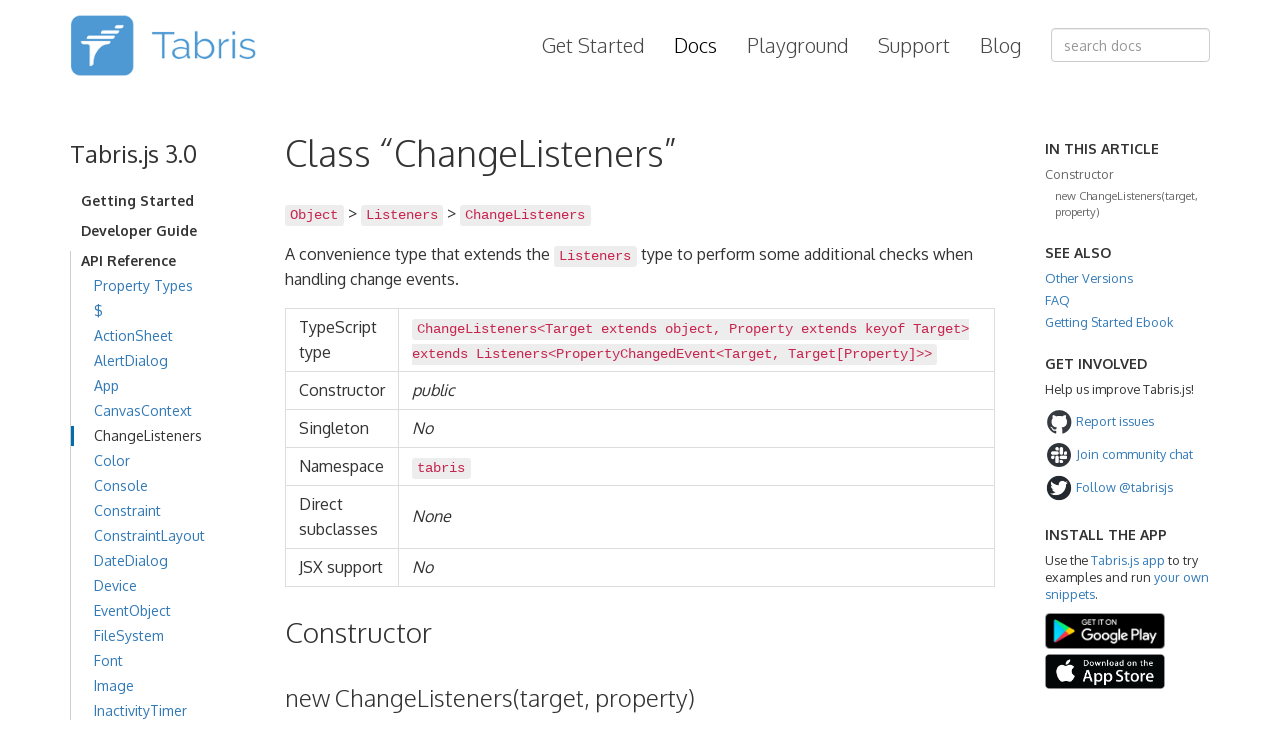

--- FILE ---
content_type: text/html; charset=utf-8
request_url: https://docs.tabris.com/3.0/api/ChangeListeners.html
body_size: 4324
content:













<!DOCTYPE html>
<html lang="en">
  <head>
    












<meta charset="utf-8" />
<meta http-equiv="Content-Type" content="text/html; charset=utf-8" />
<meta name="viewport" content="width=device-width, initial-scale=1, shrink-to-fit=no" />
<meta name="msapplication-TileColor" content="#00aba9" />
<meta name="msapplication-TileImage" content="../../assets/img/favicon/mstile-144x144.png" />

<title>Class “ChangeListeners” - Tabris.js Documentation</title>

<link rel="apple-touch-icon" href="../../assets/img/favicon/apple-touch-icon-57x57.png" sizes="57x57" />
<link rel="apple-touch-icon" href="../../assets/img/favicon/apple-touch-icon-60x60.png" sizes="60x60" />
<link rel="apple-touch-icon" href="../../assets/img/favicon/apple-touch-icon-72x72.png" sizes="72x72" />
<link rel="apple-touch-icon" href="../../assets/img/favicon/apple-touch-icon-76x76.png" sizes="76x76" />
<link rel="apple-touch-icon" href="../../assets/img/favicon/apple-touch-icon-114x114.png" sizes="114x114" />
<link rel="apple-touch-icon" href="../../assets/img/favicon/apple-touch-icon-120x120.png" sizes="120x120" />
<link rel="apple-touch-icon" href="../../assets/img/favicon/apple-touch-icon-144x144.png" sizes="144x144" />
<link rel="apple-touch-icon" href="../../assets/img/favicon/apple-touch-icon-152x152.png" sizes="152x152" />
<link rel="apple-touch-icon" href="../../assets/img/favicon/apple-touch-icon-180x180.png" sizes="180x180" />
<link rel="icon" type="image/png" href="../../assets/img/favicon/favicon-16x16.png" sizes="16x16" />
<link rel="icon" type="image/png" href="../../assets/img/favicon/favicon-32x32.png" sizes="32x32" />
<link rel="icon" type="image/png" href="../../assets/img/favicon/favicon-96x96.png" sizes="96x96" />
<link rel="icon" type="image/png" href="../../assets/img/favicon/favicon-160x160.png" sizes="160x160" />
<link rel="icon" type="image/png" href="../../assets/img/favicon/favicon-192x192.png" sizes="192x192" />

<!-- bootstrap -->
<link rel="stylesheet" href="//maxcdn.bootstrapcdn.com/bootstrap/3.3.7/css/bootstrap.min.css" integrity="sha384-BVYiiSIFeK1dGmJRAkycuHAHRg32OmUcww7on3RYdg4Va+PmSTsz/K68vbdEjh4u" crossorigin="anonymous" />

<!-- global styles -->
<link rel="stylesheet" href="../../assets/css/layout.css" />
<link rel="stylesheet" href="../../assets/css/markdown.css" />
<link rel="stylesheet" href="../../assets/css/syntax.css" />
<link rel="stylesheet" href="//fonts.googleapis.com/css?family=Oxygen:300,400,700" />
<link rel="stylesheet" href="//cdn.jsdelivr.net/docsearch.js/2/docsearch.min.css" />

  </head>
  <body>
    <!-- header bar -->
    














<nav class="navbar navbar-default navbar-static-top">
  <div class="container">

    <div class="navbar-header">
      <button type="button" class="navbar-toggle collapsed" data-toggle="collapse" data-target=".navbar-collapse" aria-expanded="false" aria-controls="navbar">
        <span class="sr-only">Toggle navigation</span>
        <span class="icon-bar"></span>
        <span class="icon-bar"></span>
        <span class="icon-bar"></span>
      </button>

      <a class="navbar-brand" href="https://tabris.com/"></a>
    </div>

    <div class="navbar-collapse collapse main-menu">

      <form class="navbar-form navbar-right">
        <input id="search-query" type="text" class="form-control" placeholder="search docs" name="query">
      </form>

      <ul class="nav navbar-nav navbar-right">
        <li><a href="https://tabris.com/get-started/">Get Started</a></a></li>
        <li><a class="selected" href="../../latest">Docs</a></a></li>
        <li><a href="https://playground.tabris.com">Playground</a></a></li>
        <li><a href="https://tabris.com/support/">Support</a></li>
        <li><a href="https://tabris.com/blog/">Blog</a></a></li>
      </ul>
    </div>

  </div>
</nav>


    <div class="container">
      <div class="row">

        <!-- right column -->
        <div class="hidden-xs col-sm-3 col-md-2">
          <div class="sidebar sidebar-nav">
            














<h3 style="margin: 0px 0px 24px 0px">Tabris.js 3.0</h3>
<ul id="main-nav">
  
    
    
    
    
  <li class="panel">
    <a data-target="#nav-getting-started" data-parent="#main-nav" data-toggle="collapse">Getting Started</a>
    <ul id="nav-getting-started" class="collapse">
    
    
      
      
      
      <li><a href="../../3.0/index.html">Introduction</a></li>
      
    
      
      
      
      <li><a href="../../3.0/getting-started.html">Quick Start Guide</a></li>
      
    
      
      
      
      <li><a href="../../3.0/developer-app.html">The Tabris.js Developer App</a></li>
      
    
      
      
      
      <li><a href="../../3.0/migration-guide.html">Tabris 2.x to 3.x Migration Guide</a></li>
      
    
    </ul>
  </li>
  
    
    
    
    
  <li class="panel">
    <a data-target="#nav-developer-guide" data-parent="#main-nav" data-toggle="collapse">Developer Guide</a>
    <ul id="nav-developer-guide" class="collapse">
    
    
      
      
      
      <li><a href="../../3.0/runtime.html">Runtime</a></li>
      
    
      
      
      
      <li><a href="../../3.0/modules.html">Module System</a></li>
      
    
      
      
      
      <li><a href="../../3.0/widget-basics.html">Widget Basics</a></li>
      
    
      
      
      
      <li><a href="../../3.0/ui.html">UI Model</a></li>
      
    
      
      
      
      <li><a href="../../3.0/selector.html">Using Selectors</a></li>
      
    
      
      
      
      <li><a href="../../3.0/layout.html">Layouts</a></li>
      
    
      
      
      
      <li><a href="../../3.0/touch.html">Touch Events</a></li>
      
    
      
      
      
      <li><a href="../../3.0/w3c-api.html">W3C Compatibility</a></li>
      
    
      
      
      
      <li><a href="../../3.0/cordova.html">Cordova Support</a></li>
      
    
      
      
      
      <li><a href="../../3.0/typescript.html">TypeScript Support</a></li>
      
    
      
      
      
      <li><a href="../../3.0/JSX.html">JSX Support</a></li>
      
    
      
      
      
      <li><a href="../../3.0/debug.html">Debugging</a></li>
      
    
      
      
      
      <li><a href="../../3.0/testing.html">Testing</a></li>
      
    
      
      
      
      <li><a href="../../3.0/theming-android.html">Theming Android</a></li>
      
    
      
      
      
      <li><a href="../../3.0/build.html">Build your app</a></li>
      
    
    </ul>
  </li>
  
    
    
    
    
  <li class="panel active">
    <a data-target="#nav-api-reference" data-parent="#main-nav" data-toggle="collapse">API Reference</a>
    <ul id="nav-api-reference" class="collapse in">
    
    
      
      
      
      <li><a href="../../3.0/types.html">Property Types</a></li>
      
    
      
      
      
      <li><a href="../../3.0/api/$.html">$</a></li>
      
    
      
      
      
      <li><a href="../../3.0/api/ActionSheet.html">ActionSheet</a></li>
      
    
      
      
      
      <li><a href="../../3.0/api/AlertDialog.html">AlertDialog</a></li>
      
    
      
      
      
      <li><a href="../../3.0/api/app.html">App</a></li>
      
    
      
      
      
      <li><a href="../../3.0/api/CanvasContext.html">CanvasContext</a></li>
      
    
      
      
      
      <li class="active"><a>ChangeListeners</a></li>
      
    
      
      
      
      <li><a href="../../3.0/api/Color.html">Color</a></li>
      
    
      
      
      
      <li><a href="../../3.0/api/Console.html">Console</a></li>
      
    
      
      
      
      <li><a href="../../3.0/api/Constraint.html">Constraint</a></li>
      
    
      
      
      
      <li><a href="../../3.0/api/ConstraintLayout.html">ConstraintLayout</a></li>
      
    
      
      
      
      <li><a href="../../3.0/api/DateDialog.html">DateDialog</a></li>
      
    
      
      
      
      <li><a href="../../3.0/api/device.html">Device</a></li>
      
    
      
      
      
      <li><a href="../../3.0/api/EventObject.html">EventObject</a></li>
      
    
      
      
      
      <li><a href="../../3.0/api/fs.html">FileSystem</a></li>
      
    
      
      
      
      <li><a href="../../3.0/api/Font.html">Font</a></li>
      
    
      
      
      
      <li><a href="../../3.0/api/Image.html">Image</a></li>
      
    
      
      
      
      <li><a href="../../3.0/api/InactivityTimer.html">InactivityTimer</a></li>
      
    
      
      
      
      <li><a href="../../3.0/api/Layout.html">Layout</a></li>
      
    
      
      
      
      <li><a href="../../3.0/api/LayoutData.html">LayoutData</a></li>
      
    
      
      
      
      <li><a href="../../3.0/api/LinearGradient.html">LinearGradient</a></li>
      
    
      
      
      
      <li><a href="../../3.0/api/Listeners.html">Listeners</a></li>
      
    
      
      
      
      <li><a href="../../3.0/api/Module.html">Module</a></li>
      
    
      
      
      
      <li><a href="../../3.0/api/NativeObject.html">NativeObject</a></li>
      
    
      
      
      
      <li><a href="../../3.0/api/NavigationBar.html">NavigationBar</a></li>
      
    
      
      
      
      <li><a href="../../3.0/api/Percent.html">Percent</a></li>
      
    
      
      
      
      <li><a href="../../3.0/api/Popover.html">Popover</a></li>
      
    
      
      
      
      <li><a href="../../3.0/api/Popup.html">Popup</a></li>
      
    
      
      
      
      <li><a href="../../3.0/api/printer.html">Printer</a></li>
      
    
      
      
      
      <li><a href="../../3.0/api/StackLayout.html">StackLayout</a></li>
      
    
      
      
      
      <li><a href="../../3.0/api/StatusBar.html">StatusBar</a></li>
      
    
      
      
      
      <li><a href="../../3.0/api/localStorage.html">Storage</a></li>
      
    
      
      
      
      <li><a href="../../3.0/api/Tabris.html">Tabris</a></li>
      
    
      
      
      
      <li><a href="../../3.0/api/TimeDialog.html">TimeDialog</a></li>
      
    
      
      
      
      <li><a href="../../3.0/api/timer.html">Timer</a></li>
      
    
      
      
      
      <li><a href="../../3.0/api/WidgetCollection.html">WidgetCollection</a></li>
      
    
    </ul>
  </li>
  
    
    
    
    
  <li class="panel">
    <a data-target="#nav-widgets-api" data-parent="#main-nav" data-toggle="collapse">Widgets API</a>
    <ul id="nav-widgets-api" class="collapse">
    
    
      
      
      
      <li><a href="../../3.0/api/widget-overview.html">Overview</a></li>
      
    
      
      
      
      <li><a href="../../3.0/api/Action.html">Action</a></li>
      
    
      
      
      
      <li><a href="../../3.0/api/ActivityIndicator.html">ActivityIndicator</a></li>
      
    
      
      
      
      <li><a href="../../3.0/api/Button.html">Button</a></li>
      
    
      
      
      
      <li><a href="../../3.0/api/Canvas.html">Canvas</a></li>
      
    
      
      
      
      <li><a href="../../3.0/api/CheckBox.html">CheckBox</a></li>
      
    
      
      
      
      <li><a href="../../3.0/api/CollectionView.html">CollectionView</a></li>
      
    
      
      
      
      <li><a href="../../3.0/api/Composite.html">Composite</a></li>
      
    
      
      
      
      <li><a href="../../3.0/api/ContentView.html">ContentView</a></li>
      
    
      
      
      
      <li><a href="../../3.0/api/Drawer.html">Drawer</a></li>
      
    
      
      
      
      <li><a href="../../3.0/api/ImageView.html">ImageView</a></li>
      
    
      
      
      
      <li><a href="../../3.0/api/NavigationView.html">NavigationView</a></li>
      
    
      
      
      
      <li><a href="../../3.0/api/Page.html">Page</a></li>
      
    
      
      
      
      <li><a href="../../3.0/api/Picker.html">Picker</a></li>
      
    
      
      
      
      <li><a href="../../3.0/api/ProgressBar.html">ProgressBar</a></li>
      
    
      
      
      
      <li><a href="../../3.0/api/RadioButton.html">RadioButton</a></li>
      
    
      
      
      
      <li><a href="../../3.0/api/RefreshComposite.html">RefreshComposite</a></li>
      
    
      
      
      
      <li><a href="../../3.0/api/ScrollView.html">ScrollView</a></li>
      
    
      
      
      
      <li><a href="../../3.0/api/SearchAction.html">SearchAction</a></li>
      
    
      
      
      
      <li><a href="../../3.0/api/Slider.html">Slider</a></li>
      
    
      
      
      
      <li><a href="../../3.0/api/Stack.html">Stack</a></li>
      
    
      
      
      
      <li><a href="../../3.0/api/Switch.html">Switch</a></li>
      
    
      
      
      
      <li><a href="../../3.0/api/Tab.html">Tab</a></li>
      
    
      
      
      
      <li><a href="../../3.0/api/TabFolder.html">TabFolder</a></li>
      
    
      
      
      
      <li><a href="../../3.0/api/TextInput.html">TextInput</a></li>
      
    
      
      
      
      <li><a href="../../3.0/api/TextView.html">TextView</a></li>
      
    
      
      
      
      <li><a href="../../3.0/api/ToggleButton.html">ToggleButton</a></li>
      
    
      
      
      
      <li><a href="../../3.0/api/Video.html">Video</a></li>
      
    
      
      
      
      <li><a href="../../3.0/api/WebView.html">WebView</a></li>
      
    
      
      
      
      <li><a href="../../3.0/api/Widget.html">Widget</a></li>
      
    
    </ul>
  </li>
  
    
    
    
    
  <li class="panel">
    <a data-target="#nav-decorators" data-parent="#main-nav" data-toggle="collapse">Decorators</a>
    <ul id="nav-decorators" class="collapse">
    
    
      
      
      
      <li><a href="../../3.0/decorators/index.html">Introduction</a></li>
      
    
      
      
      
      <li><a href="../../3.0/decorators/@bind.html">@bind</a></li>
      
    
      
      
      
      <li><a href="../../3.0/decorators/@component.html">@component</a></li>
      
    
      
      
      
      <li><a href="../../3.0/decorators/@event.html">@event</a></li>
      
    
      
      
      
      <li><a href="../../3.0/decorators/@getById.html">@getById</a></li>
      
    
      
      
      
      <li><a href="../../3.0/decorators/@inject.html">@inject</a></li>
      
    
      
      
      
      <li><a href="../../3.0/decorators/@injectable.html">@injectable</a></li>
      
    
      
      
      
      <li><a href="../../3.0/decorators/@injectionHandler.html">@injectionHandler</a></li>
      
    
      
      
      
      <li><a href="../../3.0/decorators/@property.html">@property</a></li>
      
    
      
      
      
      <li><a href="../../3.0/decorators/@shared.html">@shared</a></li>
      
    
      
      
      
      <li><a href="../../3.0/decorators/Injector.html">Injector</a></li>
      
    
    </ul>
  </li>
  
    
    
    
    
  <li class="panel">
    <a data-target="#nav-native-custom-widgets" data-parent="#main-nav" data-toggle="collapse">Native Custom Widgets</a>
    <ul id="nav-native-custom-widgets" class="collapse">
    
    
      
      
      
      <li><a href="../../3.0/custom-widgets.html">Custom Widgets</a></li>
      
    
      
      
      
      <li><a href="../../3.0/custom-widgets-android.html">Custom Widgets - Android</a></li>
      
    
      
      
      
      <li><a href="../../3.0/custom-widgets-ios.html">Custom Widgets - iOS</a></li>
      
    
    </ul>
  </li>
  
</ul>

          </div>
        </div>

        <!-- main content area -->
        <div class="col-sm-9 col-md-8">
          <div id="doc-body" class="main markdown-body" id="doc-body">
            <h1 id="class-changelisteners">Class “ChangeListeners”</h1>

<p><span style="white-space:nowrap;"><a href="https://developer.mozilla.org/en-US/docs/Web/JavaScript/Reference/Global_Objects/Object"><code class="language-plaintext highlighter-rouge">Object</code></a></span> &gt; <span style="white-space:nowrap;"><a href="/3.0/api/Listeners.html"><code class="language-plaintext highlighter-rouge">Listeners</code></a></span> &gt; <span style="white-space:nowrap;"><a href="/3.0/api/ChangeListeners.html"><code class="language-plaintext highlighter-rouge">ChangeListeners</code></a></span></p>

<p>A convenience type that extends the <code class="language-plaintext highlighter-rouge">Listeners</code> type to perform some additional checks when handling change events.</p>

<table>
  <tbody>
    <tr>
      <td>TypeScript type</td>
      <td><code class="language-plaintext highlighter-rouge">ChangeListeners&lt;Target extends object, Property extends keyof Target&gt; extends Listeners&lt;PropertyChangedEvent&lt;Target, Target[Property]&gt;&gt;</code></td>
    </tr>
    <tr>
      <td>Constructor</td>
      <td><em>public</em></td>
    </tr>
    <tr>
      <td>Singleton</td>
      <td><em>No</em></td>
    </tr>
    <tr>
      <td>Namespace</td>
      <td><code class="language-plaintext highlighter-rouge">tabris</code></td>
    </tr>
    <tr>
      <td>Direct subclasses</td>
      <td><em>None</em></td>
    </tr>
    <tr>
      <td>JSX support</td>
      <td><em>No</em></td>
    </tr>
  </tbody>
</table>

<h2 id="constructor">Constructor</h2>

<h3 id="new-changelistenerstarget-property">new ChangeListeners(target, property)</h3>

<table>
  <thead>
    <tr>
      <th>Parameter</th>
      <th>Type</th>
      <th>Optional</th>
      <th>Description</th>
    </tr>
  </thead>
  <tbody>
    <tr>
      <td>target</td>
      <td><span style="white-space:nowrap;"><a href="https://developer.mozilla.org/en-US/docs/Web/JavaScript/Reference/Global_Objects/Object"><code class="language-plaintext highlighter-rouge">object</code></a></span></td>
      <td>No</td>
      <td> </td>
    </tr>
    <tr>
      <td>property</td>
      <td><span style="white-space:nowrap;"><code class="language-plaintext highlighter-rouge">Property</code></span></td>
      <td>No</td>
      <td> </td>
    </tr>
  </tbody>
</table>

          </div>
        </div>

        <!-- left column -->
        <div class="col-sm-12 col-md-2">
          <div class="sidebar">
            <div class="box hidden-xs hidden-sm">
              <h4 class="toc-header">In this article</h4>
              <div id="toc">
              </div>
            </div>

            <div class="box">
              <h4>See Also</h4>
              <ul>
                <li>
                  <a href="/">
                    <span>Other Versions</span>
                  </a>
                </li>
                <li>
                  <a href="../../latest/faq.html">
                    <span>FAQ</span>
                  </a>
                </li>
                <li>
                  <a href="https://tabrisjs.com/downloads/ebook/tabrisjs-3.0.0.pdf">
                    <span>Getting Started Ebook</span>
                  </a>
                </li>
              </ul>
            </div>

            <div class="box">
              <h4>Get involved</h4>
              <p>Help us improve Tabris.js!</p>
              <ul>
                <li>
                  <a href="https://github.com/eclipsesource/tabris-js/issues">
                    <img width="28" height="28" src="../../assets/img/social-logo-github.png" alt="GitHub" />
                    <span>Report issues</span>
                  </a>
                </li>
                <li>
                  <a href="https://tabrisjs.herokuapp.com/">
                    <img width="28" height="28" src="../../assets/img/social-logo-slack.png" alt="Slack" />
                    <span>Join community chat</span>
                  </a>
                </li>
                <li>
                  <a href="https://twitter.com/tabrisjs">
                    <img width="28" height="28" src="../../assets/img/social-logo-twitter.png" alt="Twitter" />
                    <span>Follow @tabrisjs</span>
                  </a>
                </li>
              </ul>
            </div>

            <div class="box">
              <h4>Install the app</h4>
              <p>Use the <a href="../../latest/developer-app.html">Tabris.js app</a> to try examples and run <a href="https://playground.tabris.com/">your own snippets</a>.</p>
              <ul>
                <li>
                  <a href="https://play.google.com/store/apps/details?id=com.eclipsesource.tabris.js">
                    <img width="120" src="../../assets/img/play-store-badge.png" alt="Tabris.js on Google Play" />
                  </a>
                </li>
                <li>
                  <a href="https://itunes.apple.com/de/app/tabris-js/id939600018?l=en&mt=8">
                    <img width="120" src="../../assets/img/app-store-badge.png" alt="Tabris.js on Apple App Store" />
                  </a>
                </li>
              </ul>
            </div>

          </div>
        </div>
      </div>
    </div>
    












<footer>
  <div class="container">
    <div class="row">

      <div class="left col-xs-7">
        <ul>
          <li>
            <a href="https://github.com/eclipsesource/tabris-js/">GitHub</a>
          </li>
          <li>
            <a href="https://tabris.com/blog/">Blog</a>
          </li>
          <li>
            <a href="https://tabris.com/contact/">Contact</a>
          </li>
          <li>
            <a href="https://tabris.com/privacy-policy/">Privacy Policy</a>
          </li>
        </ul>
      </div>

      <div class="right col-xs-5">
        <a href="https://innoopract.com/"><img src="../../assets/img/logo_innoopract_transparent.png" alt="Innoopract logo" height="36px" /></a>
      </div>

      <div class="left copyright col-xs-12">
        <span>©️ 2019&nbsp;<a href="https://innoopract.com/">Innoopract</a></span>
      </div>

    </div>
  </div>
</footer>

    












<!-- Bootstrap core JavaScript -->
<script type="text/javascript" src="//ajax.googleapis.com/ajax/libs/jquery/1.12.4/jquery.min.js"></script>
<script>window.jQuery || document.write('<script src="../../assets/js/vendor/jquery.min.js"><\/script>')</script>
<!-- Latest compiled and minified JavaScript -->
<script type="text/javascript" src="//maxcdn.bootstrapcdn.com/bootstrap/3.3.7/js/bootstrap.min.js" integrity="sha384-Tc5IQib027qvyjSMfHjOMaLkfuWVxZxUPnCJA7l2mCWNIpG9mGCD8wGNIcPD7Txa" crossorigin="anonymous"></script>

<!-- Algolia docsearch -->
<script type="text/javascript" src="//cdn.jsdelivr.net/docsearch.js/2/docsearch.min.js"></script>
<script>
  docsearch({
    apiKey: '18eb7cad98edf7d6fc8cd6d459e39baa',
    indexName: 'tabrisjs',
    inputSelector: '#search-query',
    algoliaOptions: {
      hitsPerPage: 9,
      typoTolerance: 'min'
    }
  });
</script>

<!-- Tocbot TOC generator -->
<script type="text/javascript" src="//cdnjs.cloudflare.com/ajax/libs/tocbot/3.0.2/tocbot.min.js"></script>
<script>
  tocbot.init({
    tocSelector: '#toc',
    contentSelector: '#doc-body',
    headingSelector: 'h2, h3',
    headingsOffset: 60
  });
</script>

<!-- Google analytics -->
<script async src="https://www.googletagmanager.com/gtag/js?id=UA-382324-12"></script>
<script>
  window.dataLayer = window.dataLayer || [];
  function gtag(){dataLayer.push(arguments);}
  gtag('js', new Date());
  gtag('config', 'UA-382324-12');
</script>

  </body>
</html>


--- FILE ---
content_type: text/css; charset=utf-8
request_url: https://docs.tabris.com/assets/css/markdown.css
body_size: 1702
content:

.markdown-body {
  -ms-text-size-adjust: 100%;
  -webkit-text-size-adjust: 100%;
  color: #333;
  overflow: hidden;
  font-size: 16px;
  line-height: 1.6;
  word-wrap: break-word
}

.markdown-body strong {
  font-weight: bold
}

.markdown-body h1 {
  font-size: 2em;
  margin: .67em 0
}

.markdown-body img {
  border: 0
}

.markdown-body hr {
  -moz-box-sizing: content-box;
  box-sizing: content-box;
  height: 0
}

.markdown-body pre {
  overflow: auto
}

.markdown-body code, .markdown-body kbd, .markdown-body pre {
  font-family: monospace, monospace;
  font-size: 1em
}

.markdown-body input {
  color: inherit;
  font: inherit;
  margin: 0
}

.markdown-body html input[disabled] {
  cursor: default
}

.markdown-body input {
  line-height: normal
}

.markdown-body input[type="checkbox"] {
  -moz-box-sizing: border-box;
  box-sizing: border-box;
  padding: 0
}

.markdown-body table {
  border-collapse: collapse;
  border-spacing: 0
}

.markdown-body td, .markdown-body th {
  padding: 0
}

.markdown-body * {
  -moz-box-sizing: border-box;
  box-sizing: border-box
}

.markdown-body input {
  font: 13px/1.4 Helvetica, arial, freesans, clean, sans-serif, "Segoe UI Emoji", "Segoe UI Symbol"
}

.markdown-body a:hover, .markdown-body a:focus, .markdown-body a:active {
  text-decoration: underline
}

.markdown-body hr {
  height: 0;
  margin: 15px 0;
  overflow: hidden;
  background: transparent;
  border: 0;
  border-bottom: 1px solid #ddd
}

.markdown-body hr:before {
  display: table;
  content: ""
}

.markdown-body hr:after {
  display: table;
  clear: both;
  content: ""
}

.markdown-body h1, .markdown-body h2, .markdown-body h3, .markdown-body h4, .markdown-body h5, .markdown-body h6 {
  margin-top: 15px;
  margin-bottom: 15px;
  line-height: 1.1
}

.markdown-body blockquote {
  margin: 0
}

.markdown-body ul, .markdown-body ol {
  padding: 0;
  margin-top: 0;
  margin-bottom: 0
}

.markdown-body ol ol, .markdown-body ul ol {
  list-style-type: lower-roman
}

.markdown-body ul ul ol, .markdown-body ul ol ol, .markdown-body ol ul ol, .markdown-body ol ol ol {
  list-style-type: lower-alpha
}

.markdown-body dd {
  margin-left: 0
}

.markdown-body code {
  font: 12px Consolas, "Liberation Mono", Menlo, Courier, monospace
}

.markdown-body pre {
  margin-top: 0;
  margin-bottom: 0;
  font: 12px Consolas, "Liberation Mono", Menlo, Courier, monospace
}

.markdown-body > *:first-child {
  margin-top: 0 !important
}

.markdown-body > *:last-child {
  margin-bottom: 0 !important
}

.markdown-body .anchor {
  position: absolute;
  top: 0;
  bottom: 0;
  left: 0;
  display: block;
  padding-right: 6px;
  padding-left: 30px;
  margin-left: -30px
}

.markdown-body .anchor:focus {
  outline: 0
}

.markdown-body h1, .markdown-body h2, .markdown-body h3, .markdown-body h4, .markdown-body h5, .markdown-body h6 {
  position: relative;
  margin-top: 1em;
  margin-bottom: 16px;
  font-weight: 300;
  line-height: 1.4
}

.markdown-body h1:hover .anchor, .markdown-body h2:hover .anchor, .markdown-body h3:hover .anchor, .markdown-body h4:hover .anchor, .markdown-body h5:hover .anchor, .markdown-body h6:hover .anchor {
  padding-left: 8px;
  margin-left: -30px;
  line-height: 1;
  text-decoration: none
}

.markdown-body h1 {
  padding-bottom: .3em;
  font-size: 2.25em;
  line-height: 1.2;
}

.markdown-body h2 {
  padding-bottom: .3em;
  font-size: 1.75em;
  line-height: 1.225;
}

.markdown-body h3 {
  font-size: 1.5em;
  line-height: 1.43
}

.markdown-body h4 {
  font-size: 1.25em
}

.markdown-body h5 {
  font-size: 1em
}

.markdown-body h6 {
  font-size: 1em;
  color: #777
}

.markdown-body p, .markdown-body blockquote, .markdown-body ul, .markdown-body ol, .markdown-body dl, .markdown-body table, .markdown-body pre {
  margin-top: 0;
  margin-bottom: 16px
}

.markdown-body hr {
  height: 4px;
  padding: 0;
  margin: 16px 0;
  background-color: #e7e7e7;
  border: 0 none
}

.markdown-body ul, .markdown-body ol {
  padding-left: 2em
}

.markdown-body ul ul, .markdown-body ul ol, .markdown-body ol ol, .markdown-body ol ul {
  margin-top: 0;
  margin-bottom: 0
}

.markdown-body li > p {
  margin-top: 16px
}

.markdown-body dl {
  padding: 0
}

.markdown-body dl dt {
  padding: 0;
  margin-top: 16px;
  font-size: 1em;
  font-style: italic;
  font-weight: bold
}

.markdown-body dl dd {
  padding: 0 16px;
  margin-bottom: 16px
}

.markdown-body blockquote {
  font-size: 100%;
  padding: 0 15px;
  color: #777;
  border-left: 4px solid #ddd
}

.markdown-body blockquote > :first-child {
  margin-top: 0
}

.markdown-body blockquote > :last-child {
  margin-bottom: 0
}

.markdown-body table {
  width: 100%;
  overflow: auto;
  word-break: keep-all;
}

.markdown-body table th {
  font-weight: bold
}

.markdown-body table th, .markdown-body table td {
  padding: 6px 13px;
  border: 1px solid #ddd
}

.markdown-body table tr {
  background-color: #fff;
  border-top: 1px solid #ccc
}

.markdown-body img {
  max-width: 100%;
  -moz-box-sizing: border-box;
  box-sizing: border-box
}

.markdown-body code {
  padding: .2em 0;
  margin: 0;
  font-size: 85%;
  background-color: rgba(0, 0, 0, 0.07  );
  border-radius: 3px
}

.markdown-body code:before, .markdown-body code:after {
  letter-spacing: -0.2em;
  content: "\00a0"
}

.markdown-body pre > code {
  padding: 0;
  margin: 0;
  font-size: 100%;
  word-break: normal;
  white-space: pre;
  background: transparent;
  border: 0
}

.markdown-body .highlight {
  margin-bottom: 16px
}

.markdown-body .highlight pre, .markdown-body pre {
  padding: 16px;
  overflow: auto;
  font-size: 85%;
  line-height: 1.45;
  background-color: #f7f7f7;
  border-radius: 3px
}

.markdown-body .highlight pre {
  margin-bottom: 0;
  word-break: normal
}

.markdown-body pre {
  word-wrap: normal
}

.markdown-body pre code {
  display: inline;
  max-width: initial;
  padding: 0;
  margin: 0;
  overflow: initial;
  line-height: inherit;
  word-wrap: normal;
  background-color: transparent;
  border: 0
}

.markdown-body pre code:before, .markdown-body pre code:after {
  content: normal
}

.markdown-body kbd {
  background-color: #e7e7e7;
  background-image: -webkit-linear-gradient(#fefefe, #e7e7e7);
  background-image: linear-gradient(#fefefe, #e7e7e7);
  background-repeat: repeat-x;
  display: inline-block;
  padding: 3px 5px;
  font: 11px Consolas, "Liberation Mono", Menlo, Courier, monospace;
  line-height: 10px;
  color: #000;
  border: 1px solid #cfcfcf;
  border-radius: 2px
}

/*
 * Platform labels
 */

p.platforms {
  font-size: 12px;
  font-family: "Segoe UI", Helvetica, Arial, sans-serif;
  color: white;
  cursor: default;
}

p.platforms span {
  border-radius: 2px;
  padding: 1px 5px;
  margin-right: 5px;
}

p.platforms .windows-tag {
  background: rgb(0, 120, 212);
}

p.platforms .android-tag {
  background: rgb(104, 180, 69);
}

p.platforms .ios-tag {
  background: rgb(153, 153, 153);
}

/**
 * Language tags
 */
span.language {
  cursor: default;
  font-size: 12px;
  font-family: "Segoe UI", Helvetica, Arial, sans-serif;
  border-radius: 2px;
  padding: 0 5px;
  float: left;
  text-align: center;
  width: 34px;
  margin-right: 12px;
  margin-top: 4px;
}

span.js {
  background: rgba(247, 223, 30, 0.71);
  color: black;
}

span.jsx {
  background: rgba(247, 223, 30, 0.7);
  color: black;
}

span.ts {
  background: rgba(0, 122, 204, 0.71);
  color: white;
}

span.tsx {
  background: rgba(0, 122, 204, 0.71);
  color: white;
}

div.tabris-image {
  margin-top: 32px;
  margin-bottom: 32px;
  border: 1px solid #cfcfcf;
  border-radius: 3px;
  background-color: #f7f7f7;
  padding: 16px 24px;
  display: flex;
  flex-flow: row wrap;
  justify-content: space-around;
  align-content: space-around;
}

div.tabris-image figure {
  width: fit-content;
  box-shadow: 0 1px 3px rgba(0,0,0,0.12), 0 1px 2px rgba(0,0,0,0.24);
  border-radius: 8px 8px 8px 8px ;
  background: white;
  margin: 16px;
  display: flex;
  flex-flow: column;
}

div.tabris-image div {
  padding: 4px;
  text-align: center;
  flex-grow: 1;
}

div.tabris-image figcaption {
  border-top: 1px solid;
  border-top-color: #ddd;
  text-align: center;
  border-radius: 0 0 8px 8px;
  padding: 8px;
  font-weight: lighter;
}

code, code a, a code {
  color: #c7254e;
}

code a:hover {
  color: #c7254e;
  text-decoration: underline;
}

code a:not(a[href]) {
  cursor: default;
  text-decoration: none;
}
